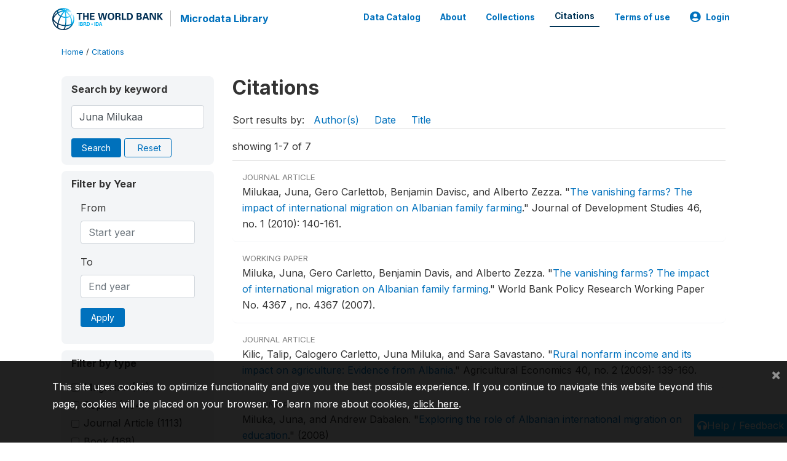

--- FILE ---
content_type: text/html; charset=UTF-8
request_url: https://microdata.worldbank.org/index.php/citations/?keywords=Juna%20Milukaa&field=authors
body_size: 7100
content:
<!DOCTYPE html>
<html>

<head>
    <meta charset="utf-8">
<meta http-equiv="X-UA-Compatible" content="IE=edge">
<meta name="viewport" content="width=device-width, initial-scale=1">

<title>Citations</title>

    
    <link rel="stylesheet" href="https://cdnjs.cloudflare.com/ajax/libs/font-awesome/5.15.4/css/all.min.css" integrity="sha512-1ycn6IcaQQ40/MKBW2W4Rhis/DbILU74C1vSrLJxCq57o941Ym01SwNsOMqvEBFlcgUa6xLiPY/NS5R+E6ztJQ==" crossorigin="anonymous" referrerpolicy="no-referrer" />
    <link rel="stylesheet" href="https://stackpath.bootstrapcdn.com/bootstrap/4.1.3/css/bootstrap.min.css" integrity="sha384-MCw98/SFnGE8fJT3GXwEOngsV7Zt27NXFoaoApmYm81iuXoPkFOJwJ8ERdknLPMO" crossorigin="anonymous">
    

<link rel="stylesheet" href="https://microdata.worldbank.org/themes/nada52/css/style.css?v2023">
<link rel="stylesheet" href="https://microdata.worldbank.org/themes/nada52/css/custom.css?v2021">
<link rel="stylesheet" href="https://microdata.worldbank.org/themes/nada52/css/home.css?v03212019">
<link rel="stylesheet" href="https://microdata.worldbank.org/themes/nada52/css/variables.css?v07042021">
<link rel="stylesheet" href="https://microdata.worldbank.org/themes/nada52/css/facets.css?v062021">
<link rel="stylesheet" href="https://microdata.worldbank.org/themes/nada52/css/catalog-tab.css?v07052021">
<link rel="stylesheet" href="https://microdata.worldbank.org/themes/nada52/css/catalog-card.css?v10102021-1">
<link rel="stylesheet" href="https://microdata.worldbank.org/themes/nada52/css/filter-action-bar.css?v14052021-3">

    <script src="//code.jquery.com/jquery-3.2.1.min.js"></script>
    <script src="https://cdnjs.cloudflare.com/ajax/libs/popper.js/1.14.3/umd/popper.min.js" integrity="sha384-ZMP7rVo3mIykV+2+9J3UJ46jBk0WLaUAdn689aCwoqbBJiSnjAK/l8WvCWPIPm49" crossorigin="anonymous"></script>
    <script src="https://stackpath.bootstrapcdn.com/bootstrap/4.1.3/js/bootstrap.min.js" integrity="sha384-ChfqqxuZUCnJSK3+MXmPNIyE6ZbWh2IMqE241rYiqJxyMiZ6OW/JmZQ5stwEULTy" crossorigin="anonymous"></script>

<script type="text/javascript">
    var CI = {'base_url': 'https://microdata.worldbank.org/'};

    if (top.frames.length!=0) {
        top.location=self.document.location;
    }

    $(document).ready(function()  {
        /*global ajax error handler */
        $( document ).ajaxError(function(event, jqxhr, settings, exception) {
            if(jqxhr.status==401){
                window.location=CI.base_url+'/auth/login/?destination=catalog/';
            }
            else if (jqxhr.status>=500){
                alert(jqxhr.responseText);
            }
        });

    }); //end-document-ready

</script>



</head>

<body>

    <!-- site header -->
    <style>
.site-header .navbar-light .no-logo .navbar-brand--sitename {border:0px!important;margin-left:0px}
.site-header .navbar-light .no-logo .nada-site-title {font-size:18px;}
</style>
<header class="site-header">
    
        

    <div class="container">

        <div class="row">
            <div class="col-12">
                <nav class="navbar navbar-expand-md navbar-light rounded navbar-toggleable-md wb-navbar">

                                                            <div class="navbar-brand">
                        <a href="http://www.worldbank.org" class="g01v1-logo wb-logo">
                            <img title="The World Bank Working for a World Free of Poverty" alt="The World Bank Working for a World Free of Poverty" src="https://microdata.worldbank.org/themes/nada52/images/logo-wb-header-en.svg" class="img-responsive">
                        </a>
                        <strong><a class="nada-sitename" href="https://microdata.worldbank.org/">Microdata Library</a></strong>
                        
                    </div>
                    

                                                            

                    <button class="navbar-toggler navbar-toggler-right collapsed wb-navbar-button-toggler" type="button" data-toggle="collapse" data-target="#containerNavbar" aria-controls="containerNavbar" aria-expanded="false" aria-label="Toggle navigation">
                        <span class="navbar-toggler-icon"></span>
                    </button>

                    <!-- Start menus -->
                    <!-- Start menus -->
<div class="navbar-collapse collapse" id="containerNavbar" aria-expanded="false">
        <ul class="navbar-nav ml-auto">
                                            <li class="nav-item">
                <a   class="nav-link" href="https://microdata.worldbank.org/catalog">Data Catalog</a>
            </li>            
                                            <li class="nav-item">
                <a   class="nav-link" href="https://microdata.worldbank.org/about">About</a>
            </li>            
                                            <li class="nav-item">
                <a   class="nav-link" href="https://microdata.worldbank.org/collections">Collections</a>
            </li>            
                                            <li class="nav-item">
                <a  class="nav-link active" class="nav-link" href="https://microdata.worldbank.org/citations">Citations</a>
            </li>            
                                            <li class="nav-item">
                <a   class="nav-link" href="https://microdata.worldbank.org/terms-of-use">Terms of use</a>
            </li>            
        
        
<li class="nav-item dropdown">
                <a class="nav-link dropdown-toggle" href="" id="dropdownMenuLink" data-toggle="dropdown" aria-haspopup="true" aria-expanded="false">
                <i class="fas fa-user-circle fa-lg"></i>Login            </a>
            <div class="dropdown-menu dropdown-menu-right" aria-labelledby="dropdownMenuLink">
                <a class="dropdown-item" href="https://microdata.worldbank.org/auth/login">Login</a>
            </div>
                </li>
<!-- /row -->
    </ul>

</div>
<!-- Close Menus -->                    <!-- Close Menus -->

                </nav>
            </div>

        </div>
        <!-- /row -->

    </div>

</header>
    <!-- page body -->
    <div class="wp-page-body container default-wrapper page-citations citations">

        <div class="body-content-wrap theme-nada-2">

            <!--breadcrumbs -->
            <div class="container">
                                                    <ol class="breadcrumb wb-breadcrumb">
                        	    <div class="breadcrumbs" xmlns:v="http://rdf.data-vocabulary.org/#">
           <span typeof="v:Breadcrumb">
                		         <a href="https://microdata.worldbank.org//" rel="v:url" property="v:title">Home</a> /
                        
       </span>
                  <span typeof="v:Breadcrumb">
        	         	         <a class="active" href="https://microdata.worldbank.org//citations" rel="v:url" property="v:title">Citations</a>
                        
       </span>
               </div>
                    </ol>
                            </div>
            <!-- /breadcrumbs -->

            
<div class="container citations-container mt-3"> 
    <div class="row">
        <div class="col-sm-12">
                        
        </div>
    </div>
    <div class="row">
        <div class="col-md-3">
            <form name="search_form" id="search_form" method="get" autocomplete="off">        
        <input type="hidden" id="ps" name="ps" value="">
        <input type="hidden" id="page" name="page" value="1">
        <input type="hidden" id="repo" name="repo" value="">

    <div class="refine-list filter-container">

        <div class="sidebar-filter wb-ihsn-sidebar-filter filter-box keyword-search">
            <h6 class="togglable"> <i class="fa fa-search pr-2"></i>Search by keyword</h6>
            <div id="search-by-keyword" class="search-by-keyword sidebar-filter-entries">
                <div class="form-group study-search">
                    <input maxlength="100" type="text" id="keywords" name="keywords" value="Juna Milukaa" class="form-control" placeholder="keywords">
                    <input type="hidden" name="collection" value="central"/>
                </div>
                <button type="submit" id="btnsearch" name="search" value="Search" class="btn btn-primary btn-sm wb-btn btn-search">Search</button>
                <span><a href="https://microdata.worldbank.org/citations?collection=central" class="btn btn btn-outline-primary btn-sm wb-btn-outline" id="reset"><i class="fa fa-refresh"></i>Reset</a></span>
            </div>
        </div>

        <div id="filter-by-access" class="sidebar-filter wb-ihsn-sidebar-filter filter-by-year filter-box">
            <h6 class="togglable"> <i class="fa fa-search pr-2"></i>Filter by Year</h6>
            <div class="sidebar-filter-entries">        
                      
                <div class="form-inline-x">
                    <div class="form-group col">
                        <label for="year_from">From</label>
                        <input type="number" min="1600" max="3000" name="from" class="form-control" placeholder="Start year" value="">
                    </div>
                    <div class="form-group col">
                        <label for="year_to">To</label>
                        <input type="number" min="1600" max="3000"  name="to" class="form-control" placeholder="End year" value="">
                    </div>                    
                </div>
                <div class="form-group col">
                    <button class="btn btn-primary btn-sm">Apply</button>
                </div>    
            </div>
        </div>

                <div id="filter-by-access" class="sidebar-filter wb-ihsn-sidebar-filter filter-by-access filter-box filter-by-dtype">
        <h6 class="togglable"> <i class="fa fa-filter pr-2"></i> Filter by type</h6>
        <div class="sidebar-filter-entries filter-da items-container">
                                    <div class="form-check item inactive">
                <label class="form-check-label" for="ctype-magazine" >
                    <input  class="form-check-input chk chk-ctype" type="checkbox" name="ctype[]" value="magazine" id="ctype-magazine">
                    Magazine <span>(10)</span>
                </label>
            </div>
                                    <div class="form-check item inactive">
                <label class="form-check-label" for="ctype-report" >
                    <input  class="form-check-input chk chk-ctype" type="checkbox" name="ctype[]" value="report" id="ctype-report">
                    Report <span>(404)</span>
                </label>
            </div>
                                    <div class="form-check item inactive">
                <label class="form-check-label" for="ctype-journal" >
                    <input  class="form-check-input chk chk-ctype" type="checkbox" name="ctype[]" value="journal" id="ctype-journal">
                    Journal Article <span>(1113)</span>
                </label>
            </div>
                                    <div class="form-check item inactive">
                <label class="form-check-label" for="ctype-book" >
                    <input  class="form-check-input chk chk-ctype" type="checkbox" name="ctype[]" value="book" id="ctype-book">
                    Book <span>(168)</span>
                </label>
            </div>
                                    <div class="form-check item inactive">
                <label class="form-check-label" for="ctype-website-doc" >
                    <input  class="form-check-input chk chk-ctype" type="checkbox" name="ctype[]" value="website-doc" id="ctype-website-doc">
                    Website Document <span>(9)</span>
                </label>
            </div>
                                    <div class="form-check item inactive">
                <label class="form-check-label" for="ctype-corporate-author" >
                    <input  class="form-check-input chk chk-ctype" type="checkbox" name="ctype[]" value="corporate-author" id="ctype-corporate-author">
                    Corporate Author <span>(5)</span>
                </label>
            </div>
                                    <div class="form-check item inactive">
                <label class="form-check-label" for="ctype-thesis" >
                    <input  class="form-check-input chk chk-ctype" type="checkbox" name="ctype[]" value="thesis" id="ctype-thesis">
                    Thesis or Dissertation <span>(61)</span>
                </label>
            </div>
                                    <div class="form-check item inactive">
                <label class="form-check-label" for="ctype-book-section" >
                    <input  class="form-check-input chk chk-ctype" type="checkbox" name="ctype[]" value="book-section" id="ctype-book-section">
                    Book Section <span>(64)</span>
                </label>
            </div>
                                    <div class="form-check item inactive">
                <label class="form-check-label" for="ctype-website" >
                    <input  class="form-check-input chk chk-ctype" type="checkbox" name="ctype[]" value="website" id="ctype-website">
                    Website <span>(2)</span>
                </label>
            </div>
                                    <div class="form-check item inactive">
                <label class="form-check-label" for="ctype-working-paper" >
                    <input  class="form-check-input chk chk-ctype" type="checkbox" name="ctype[]" value="working-paper" id="ctype-working-paper">
                    Working Paper <span>(641)</span>
                </label>
            </div>
                                    <div class="form-check item inactive">
                <label class="form-check-label" for="ctype-newspaper" >
                    <input  class="form-check-input chk chk-ctype" type="checkbox" name="ctype[]" value="newspaper" id="ctype-newspaper">
                    Newspaper <span>(14)</span>
                </label>
            </div>
                                    <div class="form-check item inactive">
                <label class="form-check-label" for="ctype-conference-paper" >
                    <input  class="form-check-input chk chk-ctype" type="checkbox" name="ctype[]" value="conference-paper" id="ctype-conference-paper">
                    Conference Paper <span>(131)</span>
                </label>
            </div>
                    </div>
        </div>
        
</div>
</form>


<script type="text/javascript">  
    $(function(){
        $('.form-check-input').on('change',function(){
        $('#search_form').submit();
        });
    });
</script>        </div>
        <div class="col">
            <div class="tab-content"><style>
    .badge-tiny{
        text-transform:uppercase;
        font-size:smaller;
        color:gray;
    }
    .citations-pager{        
        border:0px;
        margin-bottom:0px;
    }
    .citations-content{
        border-top:1px solid gainsboro;
        margin-top:10px;
    }
    .sort-results-by{
        border-bottom:1px solid gainsboro;
    }
</style>

<div class="tab-pane active" id="citations" role="tabpanel"  aria-expanded="true">
                    
        <h1>Citations 
                </h1>

    
        
    
    <form action="https://microdata.worldbank.org/citations" class="citations-listing" method="post" accept-charset="utf-8">
                   <input type="hidden" name="ncsrf" value="8eaaeccb7222be32172fc17e46a68ed9" />
        <div id="sort-results-by" class="sort-results-by nada-sort-links">
                Sort results by:
                <span><a data-sort_by="authors" data-sort_order="asc" href="https://microdata.worldbank.org//citations?sort_by=authors&sort_order=asc&keywords=Juna%20Milukaa&field=authors">Author(s)</a></span>
                <span><a data-sort_by="pub_year" data-sort_order="asc" href="https://microdata.worldbank.org//citations?sort_by=pub_year&sort_order=asc&keywords=Juna%20Milukaa&field=authors">Date</a></span>
                <span><a data-sort_by="title" data-sort_order="asc" href="https://microdata.worldbank.org//citations?sort_by=title&sort_order=asc&keywords=Juna%20Milukaa&field=authors">Title</a></span>            
        </div>
        <div class="nada-pagination citations-pager">
            <div class="row mt-3 d-flex align-items-lg-center">

                <div class="col-12 col-md-6 col-lg-6 text-center text-md-left mb-2 mb-md-0">
                    <span>showing 1-7 of 7</span>
                </div>

                <div class="col-12 col-md-6 col-lg-6 d-flex justify-content-center justify-content-lg-end text-center">
                    <nav>
                                            </nav>
                </div>
            </div>
        </div>

        <div class="citations-content">
                    <div class="citation-row nada-citation-row" data-url="https://microdata.worldbank.org/citations/96?collection=central">
                <div class="row">
                    <!--<div class="col-1 page-num">1</div>-->
                    <div class="col-12 row-body">
                        <div class=" badge-tiny">Journal Article</div>
                        <!--<h5>The vanishing farms? The impact of international migration on Albanian family farming</h5>-->

                        Milukaa, Juna, Gero  Carlettob, Benjamin  Davisc, and Alberto  Zezza.  <span class="title">"<a href="https://microdata.worldbank.org/citations/96">The vanishing farms? The impact of international migration on Albanian family farming</a>."</span> <span class="sub-title">Journal of Development Studies 46, no. 1 (2010): 140-161.</span>                        
                    </div>
                </div>
            </div>
                    <div class="citation-row nada-citation-row" data-url="https://microdata.worldbank.org/citations/114?collection=central">
                <div class="row">
                    <!--<div class="col-1 page-num">2</div>-->
                    <div class="col-12 row-body">
                        <div class=" badge-tiny">Working Paper</div>
                        <!--<h5>The vanishing farms? The impact of international migration on Albanian family farming</h5>-->

                        Miluka, Juna, Gero  Carletto, Benjamin  Davis, and Alberto  Zezza.  <span class="title">"<a href="https://microdata.worldbank.org/citations/114">The vanishing farms? The impact of international migration on Albanian family farming</a>."</span> <span class="sub-title">World Bank Policy Research Working Paper No. 4367 , no. 4367 (2007).</span>                        
                    </div>
                </div>
            </div>
                    <div class="citation-row nada-citation-row" data-url="https://microdata.worldbank.org/citations/154?collection=central">
                <div class="row">
                    <!--<div class="col-1 page-num">3</div>-->
                    <div class="col-12 row-body">
                        <div class=" badge-tiny">Journal Article</div>
                        <!--<h5>Rural nonfarm income and its impact on agriculture: Evidence from Albania</h5>-->

                        Kilic, Talip, Calogero  Carletto, Juna  Miluka, and Sara  Savastano.  <span class="title">"<a href="https://microdata.worldbank.org/citations/154">Rural nonfarm income and its impact on agriculture: Evidence from Albania</a>."</span> <span class="sub-title">Agricultural Economics 40, no. 2 (2009): 139-160.</span>                        
                    </div>
                </div>
            </div>
                    <div class="citation-row nada-citation-row" data-url="https://microdata.worldbank.org/citations/159?collection=central">
                <div class="row">
                    <!--<div class="col-1 page-num">4</div>-->
                    <div class="col-12 row-body">
                        <div class=" badge-tiny">Working Paper</div>
                        <!--<h5>Exploring the role of Albanian international migration on education</h5>-->

                        Miluka, Juna, and Andrew  Dabalen.  <span class="title">"<a href="https://microdata.worldbank.org/citations/159">Exploring the role of Albanian international migration on education</a>."</span> <span class="sub-title">(2008)</span>                        
                    </div>
                </div>
            </div>
                    <div class="citation-row nada-citation-row" data-url="https://microdata.worldbank.org/citations/2651?collection=central">
                <div class="row">
                    <!--<div class="col-1 page-num">5</div>-->
                    <div class="col-12 row-body">
                        <div class=" badge-tiny">Conference Paper</div>
                        <!--<h5>Not just education: gender wage gap in the Albanian labor markets through occupational segregation, work experience and child-care</h5>-->

                        Miluka, Juna, and Caren  Grown.  <span class="title">"<a href="https://microdata.worldbank.org/citations/2651">Not just education: gender wage gap in the Albanian labor markets through occupational segregation, work experience and child-care</a>."</span> <span class="sub-title">World Bank International Conference on Poverty and Social Inclusion in the Western Balkans 2010.</span>  2010.                        
                    </div>
                </div>
            </div>
                    <div class="citation-row nada-citation-row" data-url="https://microdata.worldbank.org/citations/2652?collection=central">
                <div class="row">
                    <!--<div class="col-1 page-num">6</div>-->
                    <div class="col-12 row-body">
                        <div class=" badge-tiny">Journal Article</div>
                        <!--<h5>Declining secondary enrollment in Albania: what drives household decisions?</h5>-->

                        Meurs, Mieke, Juna  Miluka, and Thomas  Hertz.  <span class="title">"<a href="https://microdata.worldbank.org/citations/2652">Declining secondary enrollment in Albania: what drives household decisions?</a>."</span> <span class="sub-title">(2008)</span>                        
                    </div>
                </div>
            </div>
                    <div class="citation-row nada-citation-row" data-url="https://microdata.worldbank.org/citations/2671?collection=central">
                <div class="row">
                    <!--<div class="col-1 page-num">7</div>-->
                    <div class="col-12 row-body">
                        <div class=" badge-tiny">Journal Article</div>
                        <!--<h5>Who is bearing the burden? Exploring the role of Albanian international migration on education</h5>-->

                        Dabalen, Andrew, and Juna  Miluka.  <span class="title">"<a href="https://microdata.worldbank.org/citations/2671">Who is bearing the burden? Exploring the role of Albanian international migration on education</a>."</span> <span class="sub-title">Eastern European Economics 48, no. 6 (2010): 36-56.</span>                        
                    </div>
                </div>
            </div>
                </div>

        <div class="nada-pagination citations-pager">
            <div class="row mt-3 d-flex align-items-lg-center">

                <div class="col-12 col-md-3 col-lg-4 text-center text-md-left mb-2 mb-md-0">
                    showing 1-7 of 7                </div>

                <div class="col-12 col-md-9 col-lg-8 d-flex justify-content-center justify-content-lg-end text-center">
                    <nav aria-label="Page navigation">
                                            </nav>
                </div>
            </div>

        </div>

            </form></div>

</div>
        </div>

    </div>
</div>    
        </div>
    </div>

    <!-- page footer -->
    <footer>
    <!-- footer top section -->
        <!-- End footer top section -->
    <button onclick="javascript:uvClick()" style="background: #03A9F4;position: fixed;right: 0px;border: none;padding: 5px;color: white;bottom: 10px;"> 
        <i class="fa fa-headphones headphones-help-widget" aria-hidden="true"></i><span>Help / Feedback</span>
    </button>
    <script type="text/javascript" src="https://microdata.worldbank.org/themes/bootstrap4/js/uservoice.inc.js?v=202010"></script>

    <!-- footer bottom section -->
    <div class="full-row-footer-black-components">
        <div class="container">
            <div class="footer">
                <div class="row">

                    <!-- / WB logo and Wbg partnership -->
                    <div class="col-12 col-md-2">

                        <div class="text-center text-lg-left">
                            <a href="http://www.worldbank.org/">
                                <img src="https://www.worldbank.org/content/dam/wbr-redesign/logos/logo-wbg-footer-en.svg" title="The World Bank Working for a World Free of Poverty" alt="The World Bank Working for a World Free of Poverty">
                            </a>
                        </div>

                    </div>
                    <div class="col-12 col-md-4  footer-bottom-left">
                        <ul class="footer-ul-links-centered">
                            <li>
                                <a class="wbg-partnership" title="International Bank for Reconstruction and Development" href="http://www.worldbank.org/en/who-we-are/ibrd">IBRD</a>
                                <a class="wbg-partnership" title="International Development Association" href="http://www.worldbank.org/ida">IDA</a>
                                <a class="wbg-partnership" title="International Finance Corporation" href="http://www.ifc.org/">IFC</a>
                                <a class="wbg-partnership" title="Multilateral Investment Guarantee Agency" href="http://www.miga.org/">MIGA</a>
                                <a class="wbg-partnership" title="International Centre for Settlement of Investment Disputes" href="http://icsid.worldbank.org/">ICSID</a>
                            </li>

                        </ul>
                    </div>
                    <!-- / WB logo and Wbg partnership -->

                    <!-- Dropdown and fraud  -->
                    <div class="col-12 col-md-6 footer-bottom-right">
                        <div class="">
                            <div class="footer-copy-right">

                                <p class="text-center text-lg-right">

                                    <small>
                                        ©
                                        <script language="JavaScript">
                                            var time = new Date();
                                            var year = time.getYear();
                                            if (year < 2000)
                                                year = year + 1900 + ", ";
                                            document.write(year); // End -->
                                        </script> The World Bank Group, All Rights Reserved.
                                    </small>

                                </p>

                            </div>

                        </div>
                    </div>
                    <!-- / dropdown and fraud  -->

                </div>
            </div>
        </div>
    </div>
</footer>

<style>
.consent-text,
.consent-text p,
.consent-text button,
.consent-text a
{
    color:white;
}

.consent-text a:link{
    text-decoration:underline;
}

.consent-text button,
.consent-text button:hover
{
    color:white;
    position:absolute;
    top:10px;
    right:10px;
}

.consent-popup{
    display:none;
	padding:25px 10px;
}
</style>


<div class="fixed-bottom consent-popup" style="background:rgba(0,0,0,0.87);">

<div class="container consent-text" >
       <p>This site uses cookies to optimize functionality and give you the best possible experience. If you continue to navigate this website beyond this page, cookies will be placed on your browser. To learn more about cookies,&nbsp;<a href="https://www.worldbank.org/en/about/legal/privacy-notice">click here</a>.</p>        
        <button type="button" class="close consent-close" aria-label="Close" >
            <span aria-hidden="true">&times;</span>
        </button>
</div>

</div>


<script>

function create_cookie(name,value,days) {
	if (days) {
		var date = new Date();
		date.setTime(date.getTime()+(days*24*60*60*1000));
		var expires = "; expires="+date.toGMTString();
	}
	else var expires = "";
	document.cookie = name+"="+value+expires+"; path=/";
}

function read_cookie(name) {
	var nameEQ = name + "=";
	var ca = document.cookie.split(';');
	for(var i=0;i < ca.length;i++) {
		var c = ca[i];
		while (c.charAt(0)==' ') c = c.substring(1,c.length);
		if (c.indexOf(nameEQ) == 0) return c.substring(nameEQ.length,c.length);
	}
	return null;
}

function erase_cookie(name) {
	create_cookie(name,"",-1);
}

$(document).ready(function() {
    var consent=read_cookie("ml_consent");
		
    if(consent==null || consent==''){
        $(".consent-popup").show();
    }
    else{
        $(".consent-popup").hide();
    }
});


$(document.body).on("click",".consent-close", function(){ 
    create_cookie('ml_consent',1,0);
    $(".consent-popup").hide();
});
</script>    
	<script src="//assets.adobedtm.com/572ee9d70241b5c796ae15c773eaaee4365408ec/satelliteLib-efd6120a6f6ed94da49cf49e2ba626ac110c7e3c.js"></script>
	



<script>
	var s_repo="CENTRAL"; 	
var wbgData = wbgData || {};
wbgData.page={
	pageInfo: {
		channel: "DEC Microdata Catalog EXT",
		pageName: 'microdata-ext:'+document.title, //(required) - unique page name
		pageCategory: "", //home, errorPage, search results
		pageUid: 'microdata-ext:'+document.title,
		pageFirstPub: "",
		pageLastMod: "",
		author: "",
		topicTag: "",
		subtopicTag: "",
		contentType: "",
		channel: 'DEC Microdata Catalog EXT',//required
		webpackage: s_repo //repository
	},
      sectionInfo: {
          siteSection: s_repo,
          subsectionP2: $("#dataset-metadata-info").attr("data-idno"),
          subsectionP3: $("#dataset-country").text(),
          subsectionP4: $("#dataset-year").text(),
          subsectionP5: $("#dataset-metadata-info").attr("data-idno"),
      }
}
wbgData.site = {
      pageLoad: "N",
      siteInfo: {
          siteLanguage: "en",
          siteCountry: "",
          siteEnv: "PROD",
          siteType: "microdata",
          siteRegion: "",
          userIpaddressType: "",
      },
      techInfo: {
          cmsType: "NADA",
          bussVPUnit: "dec",
          bussUnit: "decsu",
          bussUserGroup: "external",
          bussAgency: "ibrd",
      }
  }

</script>

<script type="text/javascript">
$(document).ready(function(){
	_satellite.track("dynamicdata");
	_satellite.pageBottom();
});	
</script>

<script language="JavaScript">
$(document).ready(function() 
{	
	//make all download links open in new 
	$(".download").attr('target', '_blank');
	
	//custom links
	$(".download").mousedown(function(e) {
		ss=s_gi(s_account);
		ss.pageName='download:'+$(this).attr("title");
		ss.pageURL=$(this).attr("href");
		ss.events="download";
		ss.prop2=$("#dataset-metadata-info").attr("data-repositoryid");//repositoryid
		ss.prop3=$("#dataset-metadata-info").attr("data-id");//dataset-id
		ss.prop4=$("#dataset-metadata-info").attr("data-idno");//dataset-idno
		ss.prop5=$("#dataset-country").text();//dataset-country
		ss.prop6=$("#dataset-year").text();//dataset-year
		ss.prop12=$(this).attr("data-extension");//file-extension
		ss.prop22=$(this).attr("data-filename");//file name
		ss.prop9=$(this).attr("data-dctype");//file type
		ss.prop33=$(this).attr("href");//download link
		ss.prop20='download';
		try{
			ss.t();
		}
		catch(err){
			console.log(err);
		}	
	});
	
	$(document).ajaxSend(function(event, request, settings) {		

		var ss_prop1='search';
		//catalog search
		if (settings.url.indexOf("catalog/search") != -1) {
			var pos=settings.url.indexOf("?");
			if (pos != -1) {
				ss_prop1=s_repo.concat("> Search " + settings.url.substring(pos) );
			}
		}	
		else {
				ss_prop1=settings.url;
		}		
				
		ss=s_gi(s_account);
		ss.pageName=ss_prop1;
		ss.pageURL=ss_prop1;
		ss.events="search";
		try{
			ss.t();
		}
		catch(err){
			console.log(err);
		}
	});

});
</script>






</body>

</html>

--- FILE ---
content_type: application/javascript; charset=utf-8
request_url: https://by2.uservoice.com/t2/136660/web/track.js?_=1768722777736&s=0&c=__uvSessionData0&d=eyJlIjp7InUiOiJodHRwczovL21pY3JvZGF0YS53b3JsZGJhbmsub3JnL2luZGV4LnBocC9jaXRhdGlvbnMvP2tleXdvcmRzPUp1bmElMjBNaWx1a2FhJmZpZWxkPWF1dGhvcnMiLCJyIjoiIn19
body_size: 30
content:
__uvSessionData0({"uvts":"7612e0ad-6fbe-459d-4611-0451a2a705fb"});